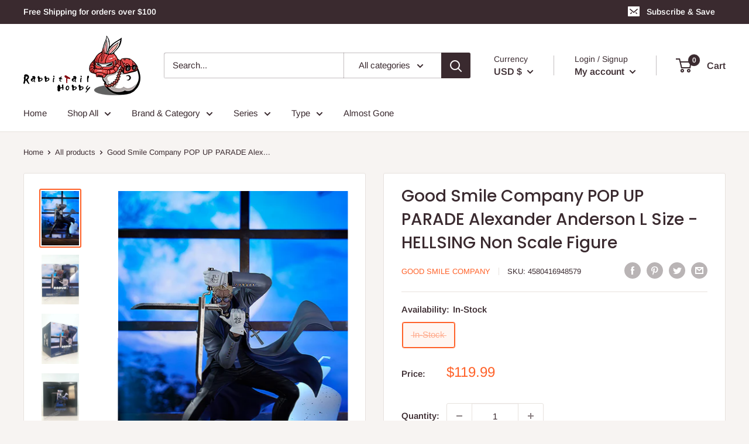

--- FILE ---
content_type: text/javascript
request_url: https://www.rabbittailhobby.com/cdn/shop/t/7/assets/custom.js?v=90373254691674712701624730599
body_size: -553
content:
//# sourceMappingURL=/cdn/shop/t/7/assets/custom.js.map?v=90373254691674712701624730599
